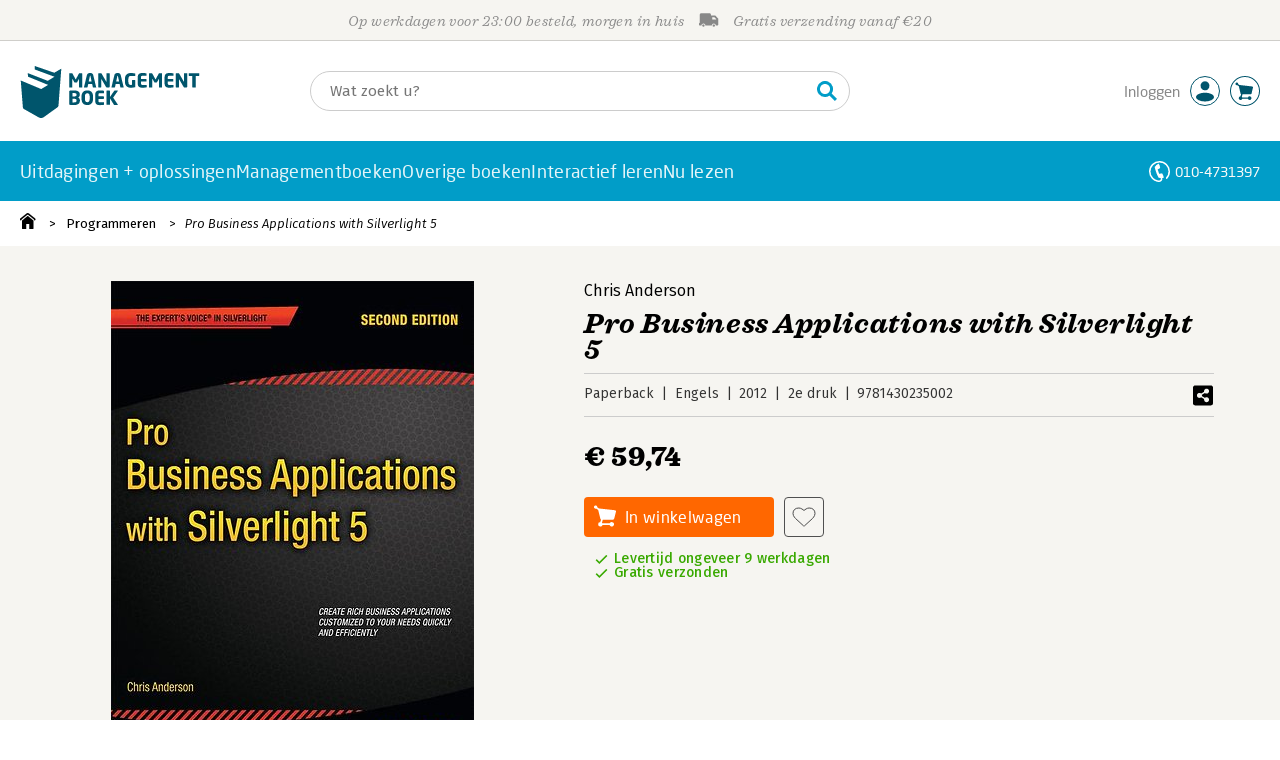

--- FILE ---
content_type: application/javascript
request_url: https://i.mgtbk.nl/platform/m4-managementboek-00162559/dist/js/formfields.js
body_size: 699
content:
formFieldsInit();
export function formFieldsInit() {
  const selectFields = document.querySelectorAll(".input-select-container select");
  selectFields.forEach(addSelectListener);
  const wwFieldButtons = document.querySelectorAll(".-password .show-or-hide");
  wwFieldButtons.forEach(elt => {
    elt.addEventListener("click", function () {
      const input = this.parentNode.querySelector("input");
      if (input.getAttribute("type") == "password") {
        input.setAttribute("type", "text");
        this.classList.add("-verberg");
      } else {
        input.setAttribute("type", "password");
        this.classList.remove("-verberg");
      }
    });
  });
  const resetIcons = document.querySelectorAll(".input-text-container .icon-reset");
  resetIcons.forEach(elt => {
    elt.addEventListener("click", function () {
      const input = this.parentNode.querySelector("input");
      input.value = input.defaultValue;
      input.dispatchEvent(new Event('keyup'));
    });
  });
  const textFields = document.querySelectorAll(".input-text-container input[type='text']");
  textFields.forEach(elt => {
    elt.addEventListener("keyup", function () {
      const contents = this.value;
      const container = this.parentElement.parentElement;
      if (contents.length > 0 && !container.classList.contains("-saving")) {
        container.classList.add("-reset");
        container.classList.remove("-saved");
      } else {
        container.classList.remove("-reset");
      }
    });
  });
}
export function addSelectListener(elt) {
  try {
    const container = elt.closest(".-container");
    const value = container.querySelector(".-value");
    if (elt.options.length == 1) {
      value.textContent = elt.options[0].label;
    }
    if (!elt.classList.contains("-js-has-select-listener")) {
      elt.classList.add("-js-has-select-listener");
      elt.addEventListener("change", function () {
        const opts = selectedOptions(this);
        if (opts.length > 0) {
          value.textContent = opts[0].label;
        } else {
          value.textContent = "";
        }
      });
    }
  } catch (error) {
    console.log("select error", error);
  }
}
function selectedOptions(elt) {
  if (elt.selectedOptions) {
    return [...elt.selectedOptions];
  }
  const rv = [];
  [...elt.options].forEach(o => {
    if (o.selected) {
      rv.push(o);
    }
  });
  return rv;
}
(function () {
  function customOnInput() {
    if (this instanceof HTMLInputElement) {
      this.setCustomValidity('');
      this.classList.toggle("valid", false);
    }
  }
  function customOnInvalid() {
    if (this instanceof HTMLInputElement) {
      this.setCustomValidity(!this.validity.valid ? this.dataset.message : '');
      this.classList.toggle("valid", this.validity.valid);
    }
  }
  const requiredInputs = document.querySelectorAll(".required-customValidity");
  requiredInputs.forEach(ipt => {
    ipt.addEventListener("input", customOnInput);
    ipt.addEventListener("invalid", customOnInvalid);
    ipt.classList.add("-handler-added");
    ipt.dispatchEvent(new Event("input"));
  });
  const allInputs = document.querySelectorAll("input[type=text]");
  allInputs.forEach(e => e.addEventListener("input", function () {
    this.classList.toggle("empty", this.value.length == 0);
    this.classList.toggle("has-content", this.value.length > 0);
  }));
  allInputs.forEach(e => e.dispatchEvent(new Event("input")));
})();